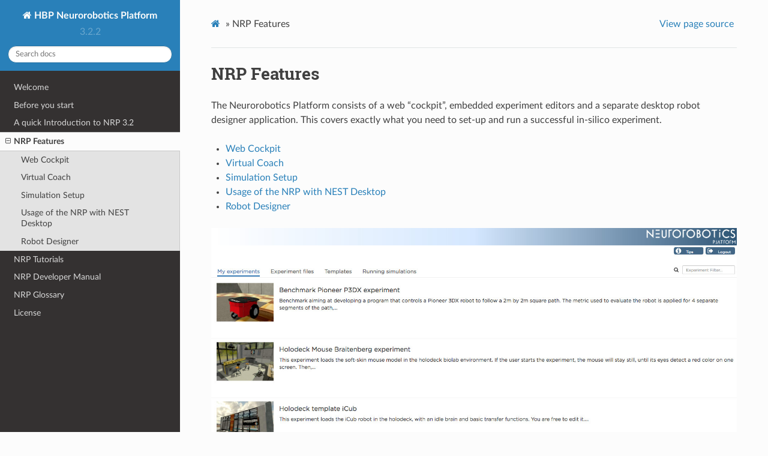

--- FILE ---
content_type: text/html
request_url: https://neurorobotics.net/Documentation/legacy/nrp/index.html
body_size: 2645
content:


<!DOCTYPE html>
<html class="writer-html5" lang="en" >
<head>
  <meta charset="utf-8" />
  
  <meta name="viewport" content="width=device-width, initial-scale=1.0" />
  
  <title>NRP Features &mdash; HBP Neurorobotics Platform 3.2.2 documentation</title>
  

  
  <link rel="stylesheet" href="../_static/css/theme.css" type="text/css" />
  <link rel="stylesheet" href="../_static/pygments.css" type="text/css" />
  <link rel="stylesheet" href="../_static/copybutton.css" type="text/css" />
  <link rel="stylesheet" href="../_static/css/hbpdoc.css" type="text/css" />
  <link rel="stylesheet" href="../_static/sphinxcontrib-images/LightBox2/lightbox2/css/lightbox.css" type="text/css" />

  
  

  
  

  

  
  <!--[if lt IE 9]>
    <script src="../_static/js/html5shiv.min.js"></script>
  <![endif]-->
  
    
      <script type="text/javascript" id="documentation_options" data-url_root="../" src="../_static/documentation_options.js"></script>
        <script src="../_static/jquery.js"></script>
        <script src="../_static/underscore.js"></script>
        <script src="../_static/doctools.js"></script>
        <script src="../_static/clipboard.min.js"></script>
        <script src="../_static/copybutton.js"></script>
        <script src="../_static/matomo/mt.js"></script>
        <script async="async" src="https://cdnjs.cloudflare.com/ajax/libs/mathjax/2.7.7/latest.js?config=TeX-AMS-MML_HTMLorMML"></script>
        <script src="../_static/sphinxcontrib-images/LightBox2/lightbox2/js/jquery-1.11.0.min.js"></script>
        <script src="../_static/sphinxcontrib-images/LightBox2/lightbox2/js/lightbox.min.js"></script>
        <script src="../_static/sphinxcontrib-images/LightBox2/lightbox2-customize/jquery-noconflict.js"></script>
    
    <script type="text/javascript" src="../_static/js/theme.js"></script>

    
    <link rel="index" title="Index" href="../genindex.html" />
    <link rel="search" title="Search" href="../search.html" />
    <link rel="next" title="Web Cockpit" href="user_manual/user_interface/index.html" />
    <link rel="prev" title="Typical workflow with the NRP" href="typicalWorkflow.html" /> 
</head>

<body class="wy-body-for-nav">

   
  <div class="wy-grid-for-nav">
    
    <nav data-toggle="wy-nav-shift" class="wy-nav-side">
      <div class="wy-side-scroll">
        <div class="wy-side-nav-search" >
          

          
            <a href="../index.html" class="icon icon-home"> HBP Neurorobotics Platform
          

          
          </a>

          
            
            
              <div class="version">
                3.2.2
              </div>
            
          

          
<div role="search">
  <form id="rtd-search-form" class="wy-form" action="../search.html" method="get">
    <input type="text" name="q" placeholder="Search docs" />
    <input type="hidden" name="check_keywords" value="yes" />
    <input type="hidden" name="area" value="default" />
  </form>
</div>

          
        </div>

        
        <div class="wy-menu wy-menu-vertical" data-spy="affix" role="navigation" aria-label="main navigation">
          
            
            
              
            
            
              <ul class="current">
<li class="toctree-l1"><a class="reference internal" href="../welcome.html">Welcome</a></li>
<li class="toctree-l1"><a class="reference internal" href="../before-you-start.html">Before you start</a></li>
<li class="toctree-l1"><a class="reference internal" href="../quick-start.html">A quick Introduction to NRP 3.2</a></li>
<li class="toctree-l1 current"><a class="current reference internal" href="#">NRP Features</a><ul>
<li class="toctree-l2"><a class="reference internal" href="user_manual/user_interface/index.html">Web Cockpit</a></li>
<li class="toctree-l2"><a class="reference internal" href="user_manual/virtual_coach/index.html">Virtual Coach</a></li>
<li class="toctree-l2"><a class="reference internal" href="user_manual/simulation_setup/index.html">Simulation Setup</a></li>
<li class="toctree-l2"><a class="reference internal" href="user_manual/nest_desktop/index.html">Usage of the NRP with NEST Desktop</a></li>
<li class="toctree-l2"><a class="reference external" href="https://hbpneurorobotics.github.io/BlenderRobotDesigner/">Robot Designer</a></li>
</ul>
</li>
<li class="toctree-l1"><a class="reference internal" href="tutorials.html">NRP Tutorials</a></li>
<li class="toctree-l1"><a class="reference internal" href="developer_manual.html">NRP Developer Manual</a></li>
<li class="toctree-l1"><a class="reference internal" href="glossary.html">NRP Glossary</a></li>
<li class="toctree-l1"><a class="reference internal" href="../license.html">License</a></li>
</ul>

            
          
        </div>
        
      </div>
    </nav>

    <section data-toggle="wy-nav-shift" class="wy-nav-content-wrap">

      
      <nav class="wy-nav-top" aria-label="top navigation">
        
          <i data-toggle="wy-nav-top" class="fa fa-bars"></i>
          <a href="../index.html">HBP Neurorobotics Platform</a>
        
      </nav>


      <div class="wy-nav-content">
        
        <div class="rst-content">
        
          

















<div role="navigation" aria-label="breadcrumbs navigation">

  <ul class="wy-breadcrumbs">
    
      <li><a href="../index.html" class="icon icon-home"></a> &raquo;</li>
        
      <li>NRP Features</li>
    
    
      <li class="wy-breadcrumbs-aside">
        
          
            <a href="../_sources/nrp/index.rst.txt" rel="nofollow"> View page source</a>
          
        
      </li>
    
  </ul>

  
  <hr/>
</div>
          <div role="main" class="document" itemscope="itemscope" itemtype="http://schema.org/Article">
           <div itemprop="articleBody">
            
  <div class="section" id="nrp-features">
<h1>NRP Features<a class="headerlink" href="#nrp-features" title="Permalink to this headline">¶</a></h1>
<p>The Neurorobotics Platform consists of a web “cockpit”, embedded experiment editors and a separate desktop robot designer application. This covers exactly what you need to set-up and run a successful in-silico experiment.</p>
<div class="toctree-wrapper compound">
<ul>
<li class="toctree-l1"><a class="reference internal" href="user_manual/user_interface/index.html">Web Cockpit</a></li>
<li class="toctree-l1"><a class="reference internal" href="user_manual/virtual_coach/index.html">Virtual Coach</a></li>
<li class="toctree-l1"><a class="reference internal" href="user_manual/simulation_setup/index.html">Simulation Setup</a></li>
<li class="toctree-l1"><a class="reference internal" href="user_manual/nest_desktop/index.html">Usage of the NRP with NEST Desktop</a></li>
<li class="toctree-l1"><a class="reference external" href="https://hbpneurorobotics.github.io/BlenderRobotDesigner/">Robot Designer</a></li>
</ul>
</div>
<a class=""
               data-lightbox="group-6e8f9ecd-a380-40b8-a863-fc8c4e8adf6a"
               href="../_images/nrp1.jpg"
               title=""
               data-title=""
               ><img src="../_images/nrp1.jpg"
                     class="align-center"
                     width="100%"
                     height="auto"
                     alt=""/>
                </a></div>


           </div>
           
          </div>
          <footer>
    <div class="rst-footer-buttons" role="navigation" aria-label="footer navigation">
        <a href="user_manual/user_interface/index.html" class="btn btn-neutral float-right" title="Web Cockpit" accesskey="n" rel="next">Next <span class="fa fa-arrow-circle-right" aria-hidden="true"></span></a>
        <a href="typicalWorkflow.html" class="btn btn-neutral float-left" title="Typical workflow with the NRP" accesskey="p" rel="prev"><span class="fa fa-arrow-circle-left" aria-hidden="true"></span> Previous</a>
    </div>

  <hr/>

  <div role="contentinfo">
    <p>
        &#169; Copyright 2022, Human Brain Project.

    </p>
  </div>
<p>
        <a href="https://www.humanbrainproject.eu/">
            <img alt="Human Brain Project" src="https://education.humanbrainproject.eu/hbp-edu-new-theme/images/HBP_logo.svg" width="300">
        </a>
</p>


</footer>
        </div>
      </div>

    </section>

  </div>
  

  <script type="text/javascript">
      jQuery(function () {
          SphinxRtdTheme.Navigation.enable(true);
      });
  </script>

  
  
    
   

</body>
</html>

--- FILE ---
content_type: text/css
request_url: https://neurorobotics.net/Documentation/legacy/_static/css/hbpdoc.css
body_size: 712
content:
/* override table no-wrap */
.wy-table-responsive table td, .wy-table-responsive table th {
  white-space: normal;
}

kbd
{
    -moz-border-radius:3px;
    -moz-box-shadow:0 1px 0 rgba(0,0,0,0.2),0 0 0 2px #fff inset;
    -webkit-border-radius:3px;
    -webkit-box-shadow:0 1px 0 rgba(0,0,0,0.2),0 0 0 2px #fff inset;
    background-color:#f7f7f7;
    border:1px solid #ccc;
    border-radius:3px;
    box-shadow:0 1px 0 rgba(0,0,0,0.2),0 0 0 2px #fff inset;
    color:#333;
    display:inline-block;
    font-family:Arial,Helvetica,sans-serif;
    font-size:11px;
    line-height:1.4;
    margin:0 .1em;
    padding:.1em .6em;
    text-shadow:0 1px 0 #fff;
}

.wy-nav-content {
  max-width: 1000px !important;
}

--- FILE ---
content_type: application/javascript
request_url: https://neurorobotics.net/Documentation/legacy/_static/documentation_options.js
body_size: 355
content:
var DOCUMENTATION_OPTIONS = {
    URL_ROOT: document.getElementById("documentation_options").getAttribute('data-url_root'),
    VERSION: '3.2.2',
    LANGUAGE: 'None',
    COLLAPSE_INDEX: false,
    BUILDER: 'html',
    FILE_SUFFIX: '.html',
    LINK_SUFFIX: '.html',
    HAS_SOURCE: true,
    SOURCELINK_SUFFIX: '.txt',
    NAVIGATION_WITH_KEYS: false
};